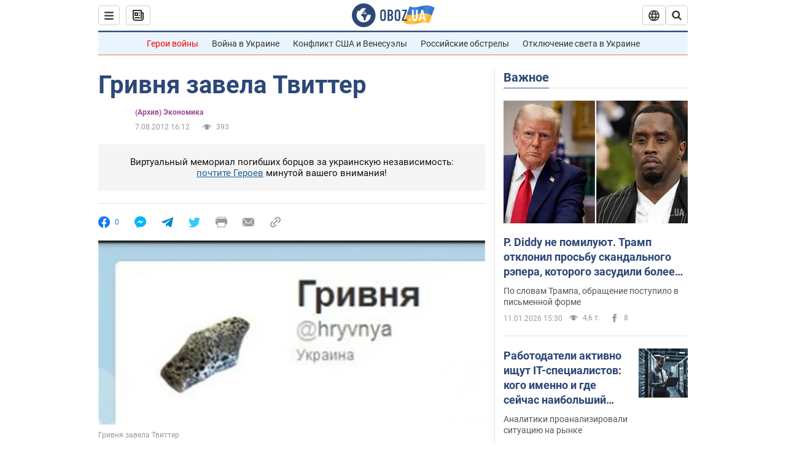

--- FILE ---
content_type: application/x-javascript; charset=utf-8
request_url: https://servicer.idealmedia.io/1418748/1?nocmp=1&sessionId=69642ca3-09f59&sessionPage=1&sessionNumberWeek=1&sessionNumber=1&scale_metric_1=64.00&scale_metric_2=256.00&scale_metric_3=100.00&cbuster=1768172707245919203991&pvid=9d99983e-9f8e-4099-8a91-4769c74a4f22&implVersion=11&lct=1763555100&mp4=1&ap=1&consentStrLen=0&wlid=03ad3737-a9ac-4c5b-915b-341fc4916454&uniqId=09a12&niet=4g&nisd=false&evt=%5B%7B%22event%22%3A1%2C%22methods%22%3A%5B1%2C2%5D%7D%2C%7B%22event%22%3A2%2C%22methods%22%3A%5B1%2C2%5D%7D%5D&pv=5&jsv=es6&dpr=1&hashCommit=cbd500eb&apt=2012-08-07T16%3A12%3A00&tfre=4679&w=0&h=1&tl=150&tlp=1&sz=0x1&szp=1&szl=1&cxurl=https%3A%2F%2Ffinance.obozrevatel.com%2Fbusiness-and-finance%2F65031-grivna-zavela-tvitter.htm&ref=&lu=https%3A%2F%2Ffinance.obozrevatel.com%2Fbusiness-and-finance%2F65031-grivna-zavela-tvitter.htm
body_size: 962
content:
var _mgq=_mgq||[];
_mgq.push(["IdealmediaLoadGoods1418748_09a12",[
["ua.tribuna.com","11946420","1","Дружина Усика потрапила у скандал через фото","Катерина Усик – дружина українського боксера та чемпіона світу у надважкій вазі за версіями WBC/WBA/IBF у надважкій вазі Олександра Усика у новорічну ніч опублікувала серію сімейних світлин.Але користувачі мережі звернули увагу на одне фото подружжя","0","","","","l-LDAAIigoxj7BuJRWex0L6jtk9fJSnRRlK4y0dyREM0SzVyF_SAN_yRZlnvElbRJP9NESf5a0MfIieRFDqB_Kldt0JdlZKDYLbkLtP-Q-VDljB8AosObCS-JpS9Lddo",{"i":"https://s-img.idealmedia.io/n/11946420/45x45/285x0x630x630/aHR0cDovL2ltZ2hvc3RzLmNvbS90LzQyNjAwMi83MjRjNWFmM2ZkYTA0YmI1MTg0ZTBjM2QxYTYzMDJmOC5qcGc.webp?v=1768172707-Z4pVMkjbjDp1S-Q0qW6yszpCSmnCY3jILCvEnRbaOOo","l":"https://clck.idealmedia.io/pnews/11946420/i/1298901/pp/1/1?h=l-LDAAIigoxj7BuJRWex0L6jtk9fJSnRRlK4y0dyREM0SzVyF_SAN_yRZlnvElbRJP9NESf5a0MfIieRFDqB_Kldt0JdlZKDYLbkLtP-Q-VDljB8AosObCS-JpS9Lddo&utm_campaign=obozrevatel.com&utm_source=obozrevatel.com&utm_medium=referral&rid=f8b4dc99-ef41-11f0-bc3f-d404e6f98490&tt=Direct&att=3&afrd=296&iv=11&ct=1&gdprApplies=0&muid=q0b7Wus4vF5f&st=-300&mp4=1&h2=RGCnD2pppFaSHdacZpvmnsy2GX6xlGXVu7txikoXAu9RGCPw-Jj4BtYdULfjGweqWZ1ZO-tw1p4XvU9aUf71HQ**","adc":[],"sdl":0,"dl":"","category":"Шоу-бизнес","dbbr":0,"bbrt":0,"type":"e","media-type":"static","clicktrackers":[],"cta":"Читати далі","cdt":"","tri":"f8b4f39e-ef41-11f0-bc3f-d404e6f98490","crid":"11946420"}],],
{"awc":{},"dt":"desktop","ts":"","tt":"Direct","isBot":1,"h2":"RGCnD2pppFaSHdacZpvmnsy2GX6xlGXVu7txikoXAu9RGCPw-Jj4BtYdULfjGweqWZ1ZO-tw1p4XvU9aUf71HQ**","ats":0,"rid":"f8b4dc99-ef41-11f0-bc3f-d404e6f98490","pvid":"9d99983e-9f8e-4099-8a91-4769c74a4f22","iv":11,"brid":32,"muidn":"q0b7Wus4vF5f","dnt":2,"cv":2,"afrd":296,"consent":true,"adv_src_id":39175}]);
_mgqp();
